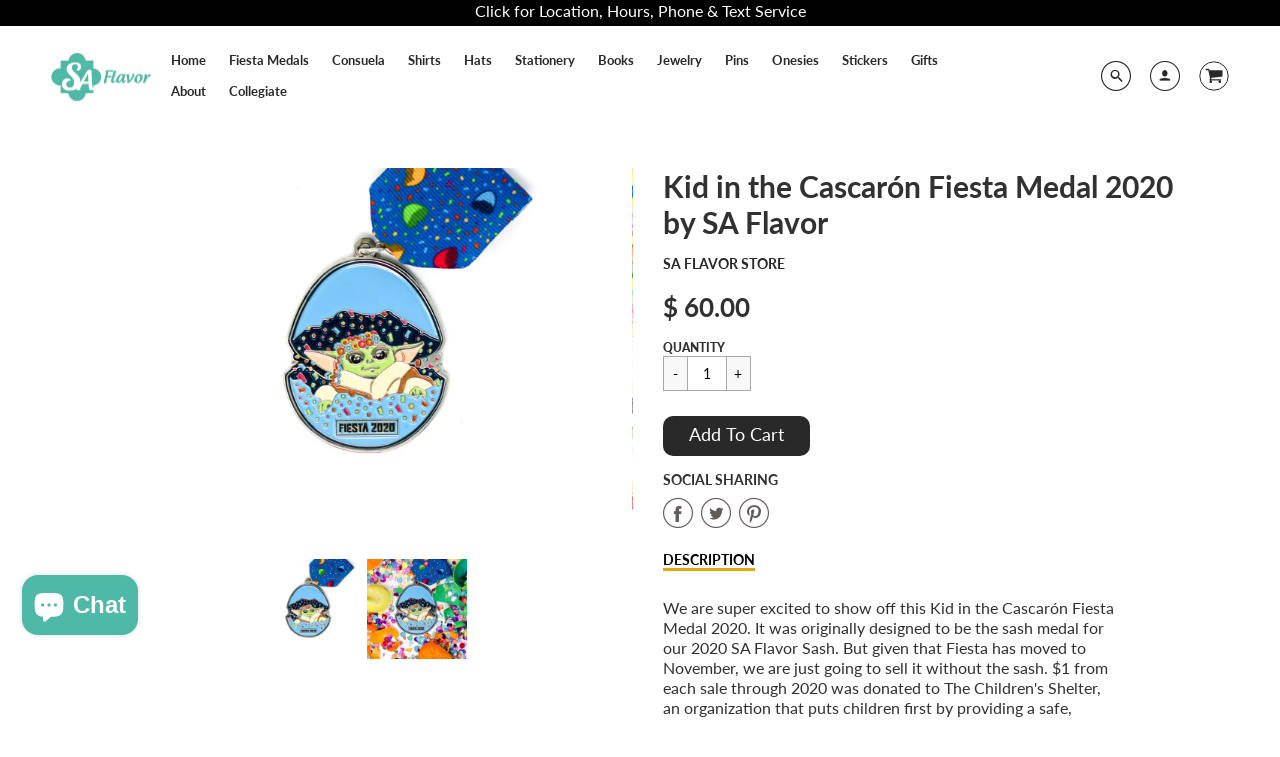

--- FILE ---
content_type: text/css
request_url: https://store.saflavor.com/cdn/shop/t/5/assets/bold-upsell-custom.css?v=150135899998303055901581019256
body_size: -624
content:
/*# sourceMappingURL=/cdn/shop/t/5/assets/bold-upsell-custom.css.map?v=150135899998303055901581019256 */


--- FILE ---
content_type: text/javascript
request_url: https://store.saflavor.com/cdn/shop/t/5/assets/booster.js?v=138049996534962694301769773798
body_size: 10198
content:
(function(l,B){(function(){var g="t",_="bjec",S="o";return S+_+g})()==typeof window.exports&&typeof window[function(){var N="e",C="l",c="modu";return c+C+N}()]!="undefined"?window.module.exports=B():typeof window.define=="function"&&window[function(){var a="e",H="in",w="def";return w+H+a}()][function(){var f0="d",ji="m",L="a";return L+ji+f0}()]?window.define(B):l.baMet=B()})(this,function(){(function(){var xN="rict",tz="use st";return tz+xN})();function l(){return R[function(){var A="ix",Y="Pref",xy="rl",L="u";return L+xy+Y+A}()]+R.baEvsUrl}function B(l2){return Object[function(){var ZG="s",Q="key";return Q+ZG}()](l2).length===0}function c(){return(R.useBeacon||R[function(){var Q="lyNow",yu="pp",r="a";return r+yu+Q}()])&&B(R.headers)&&uZ&&function(){var t="d",R$="efine",j="und";return j+R$+t}()!=typeof window[function(){var L="tor",G="aviga",J="n";return J+G+L}()][function(){var T="con",_X="endBea",nf="s";return nf+_X+T}()]&&!R.withCredentials}function n(){for(var l2;l2=K.shift();)l2();ty=!0}function w(l2){ty?l2():K[function(){var r="h",U="pus";return U+r}()](l2)}function X(l2,B2){var c2=l2[function(){var rh="ches",M="at",sj="m";return sj+M+rh}()]||l2.matchesSelector||l2[function(){var Pf="r",u="lecto",aT="hesSe",tn="ozMatc",ru="m";return ru+tn+aT+u+Pf}()]||l2[function(){var Uv="or",S="ct",HC="hesSele",L="msMatc";return L+HC+S+Uv}()]||l2.oMatchesSelector||l2[function(){var V="ector",r="esSel",PZ="webkitMatch";return PZ+r+V}()];return c2?c2.apply(l2,[B2]):(L2[function(){var D="g",IP="o",U="l";return U+IP+D}()](function(){var P="h",Cs="c",Uk=" mat",vT="nable to",k7="U";return k7+vT+Uk+Cs+P}()),!1)}function ZK(l2){var B2=[];for(window.j=0;window[function(){var yR="j";return yR}()]<l2[function(){var b="s",Hg="tem",A="i";return A+Hg+b}()].length;window.j++){var c2=l2[function(){var U="s",r="m",Y="ite";return Y+r+U}()][window[function(){var D$="j";return D$}()]];B2[function(){var S="h",o="us",YX="p";return YX+o+S}()]({id:c2[function(){var QX="d",L6="i";return L6+QX}()],properties:c2[function(){var Rc="s",sO="tie",V="proper";return V+sO+Rc}()],quantity:c2[function(){var b2="ty",z="nti",u="a",J="qu";return J+u+z+b2}()],variant_id:c2.variant_id,product_id:c2[function(){var y7="d",Lj="t_i",D="produc";return D+Lj+y7}()],final_price:c2[function(){var v="price",M="final_";return M+v}()],image:c2[function(){var LC="age",Qa="m",C="i";return C+Qa+LC}()],handle:c2[function(){var L="ndle",NQ="ha";return NQ+L}()],title:c2.title})}return{token:l2.token,total_price:l2[function(){var WO="ice",H2="pr",t="total_";return t+H2+WO}()],items:B2,currency:l2.currency}}function y(l2){L2.log(l2),l2._url.indexOf(function(){var Q="d",a5="rt/ad",o="/ca";return o+a5+Q}())>=0?L2.getCartData(function(l3){L2[function(){var Vx="g",M="o",QP="l";return QP+M+Vx}()](l3),L2[function(){var oA="s",BI="e",fB="ut",p="b",D="i",l9="Attr",Uu="setCart";return Uu+l9+D+p+fB+BI+oA}()](!0,l3)}):L2.setCartAttributes(!0,l2.response)}function Y0(){try{var l2=XMLHttpRequest.prototype[function(){var H2="n",tt="e",a="op";return a+tt+H2}()];XMLHttpRequest.prototype[function(){var HR="en",ed="p",Gi="o";return Gi+ed+HR}()]=function(){this.addEventListener(function(){var wK="ad",B8="o",U="l";return U+B8+wK}(),function(){this[function(){var D="l",Iq="_ur";return Iq+D}()]&&this._url[function(){var DN="h",Gm="c",eN="r",z="a",sr="se";return sr+z+eN+Gm+DN}()](/cart.*js/)>=0&&this[function(){var R1="d",Yp="etho",wO="m",Ue="_";return Ue+wO+Yp+R1}()]!="GET"&&(L2.log(function(){var A="ats not a get request",ll="its a cart endpoint th";return ll+A}()),y(this))}),l2.apply(this,arguments)}}catch(B2){L2[function(){var z="g",BH="o",r="l";return r+BH+z}()](B2),L2.log("error catching ajax cart")}}function W(l2){(function(){var Bt="e",t="ractiv",j="inte";return j+t+Bt})()===document[function(){var MI="e",V="t",S="adySta",a="re";return a+S+V+MI}()]||document.readyState==="complete"?l2():document[function(){var v8="ener",wM="ist",H2="addEventL";return H2+wM+v8}()]("DOMContentLoaded",l2)}function GO(){return"xxxxxxxxxxxx4xxxyxxxxxxxxxxxxxxx".replace(/[xy]/g,function(l2){var B2=16*Math[function(){var L="om",D="nd",tf="ra";return tf+D+L}()]()|0;return(l2=="x"?B2:3&B2|8)[function(){var Vw="ing",M="toStr";return M+Vw}()](16)})+Date.now()[function(){var j="tring",Yr="S",r="to";return r+Yr+j}()]()}function F(){R[function(){var Q="ies",Bg="cook";return Bg+Q}()]&&uZ&&L2.setCookie("baMet_baEvs",window[function(){var rp="N",V="JSO";return V+rp}()][function(){var gx="ngify",wg="stri";return wg+gx}()](k),1)}function s(){var l2=document[function(){var Y="lector",p="querySe";return p+Y}()](function(){var M="rf-token]",a="me=cs",iM="na",S_="meta[";return S_+iM+a+M}());return l2&&l2.content}function I(){var l2=document[function(){var R3="ctor",f="rySele",G="e",Y="u",r="q";return r+Y+G+f+R3}()](function(){var ov="f-param]",z="csr",p="=",oT="ta[name",Tn="me";return Tn+oT+p+z+ov}());return l2&&l2.content}function O(l2){var B2=s();B2&&l2.setRequestHeader("X-CSRF-Token",B2)}function Wj(l2){var B2=l2;return B2.common=window[function(){var Q="erApps",t="Boost";return t+Q}()][function(){var L="n",nX="o",g="omm",D="c";return D+g+nX+L}()],B2}function i(B2){w(function(){L2[function(){var D="st",k0="dReque",Y="sen";return Y+k0+D}()](l(),Wj(B2),function(){for(var l2=0;l2<k.length;l2++)if(k[l2].id==B2[function(){var Rw="d",T="i";return T+Rw}()]){k[function(){var O9="ce",nF="spli";return nF+O9}()](l2,1);break}F()})})}function q1(B2){w(function(){var c2=Wj(B2),n2=I(),w2=s();n2&&w2&&(c2[n2]=w2),window.navigator[function(){var D="n",x2="dBeaco",u="sen";return u+x2+D}()](l(),window[function(){var Y="SON",wN="J";return wN+Y}()].stringify(c2))})}function m(){return window.location[function(){var C="me",g="athna",f="p";return f+g+C}()]}function H3(l2){return l2&&l2.length>0?l2:null}function q(l2){for(var B2 in l2)l2[function(){var G="erty",bh="p",Od="OwnPro",Y="has";return Y+Od+bh+G}()](B2)&&l2[B2]===null&&delete l2[B2];return l2}function e(l2){var B2=l2.target;return q({tag:B2[function(){var Do="e",Ua="gNam",p="ta";return p+Ua+Do}()][function(){var v1="ase",J="rC",yI="oLowe",L="t";return L+yI+J+v1}()](),id:H3(B2[function(){var ln="d",nh="i";return nh+ln}()]),class:H3(B2.className),page:m()})}function Z(){E=L2.getVisitId();var l2=new Date,B2=new Date,c2=2;B2[function(){var Gp="rs",FY="ou",zu="H",f="setUTC";return f+zu+FY+Gp}()](23,59,59,59);var n2=(B2-l2)/1e3,w2=n2/60;return(w2>qP||n2<c2)&&(w2=qP),(!E||n2<c2)&&(E=GO()),L2[function(){var pD="ie",u="tCook",D0="e",J="s";return J+D0+u+pD}()]("baMet_visit",E,w2),E}function N(){if(ty=!1,E=Z(),uf=L2.getVisitorId(),Me=L2.getCookie("baMet_apply"),R[function(){var YW="es",C="ki",KE="coo";return KE+C+YW}()]===!1||R.applyVisits===!1)L2[function(){var T="g",Q="o",z="l";return z+Q+T}()]("Visit applying disabled"),n();else if(E&&uf&&!Me)L2.log(function(){var JT="isit",LU="ve v",Uv="Acti";return Uv+LU+JT}()),n();else if(L2.getCookie("baMet_visit")){L2[function(){var Xb="g",u="o",QS="l";return QS+u+Xb}()](function(){var rh="rted",_v="a",Ji="t",V="s",cX="Visit ";return cX+V+Ji+_v+rh}()),uf||(uf=GO(),window[function(){var t="orage",W4="localSt";return W4+t}()][function(){var OB="m",Vw="e",r="t",A="I",d="set";return d+A+r+Vw+OB}()]("baMet_visitor",uf));var l2=new Date,B2=l2[function(){var en="tring",iY="ISOS",nF="o",v="t";return v+nF+iY+en}()]().slice(0,10),c2={shop_id:window.BoosterApps[function(){var YK="on",j="mm",Y="o",J="c";return J+Y+j+YK}()][function(){var Xd="p",pH="sho";return pH+Xd}()][function(){var Uw="d",iM="i";return iM+Uw}()],name:function(){var UD="it",m9="ate_vis",S="e",Wx="cr";return Wx+S+m9+UD}(),params:{landing_page:window.location.href,screen_width:window[function(){var SN="n",H2="cree",JJ="s";return JJ+H2+SN}()].width,screen_height:window[function(){var lN="en",ev="scre";return ev+lN}()][function(){var tO="ht",L="heig";return L+tO}()]},timestamp:window[function(){var U="t",VE="In",M="parse";return M+VE+U}()](l2[function(){var rL="me",Ca="i",vI="T",yd="et",pP="g";return pP+yd+vI+Ca+rL}()]()),date:B2,hour:l2[function(){var qs="s",G="r",aM="u",oj="tUTCHo",pZ="e",Hr="g";return Hr+pZ+oj+aM+G+qs}()](),id:GO(),visit_token:E,visitor_token:uf,app:function(){var o="a",qG="b";return qG+o}()};for(var w2 in document.referrer.length>0&&(c2[function(){var a="er",Nj="eferr",C1="r";return C1+Nj+a}()]=document[function(){var jS="er",f="eferr",z0="r";return z0+f+jS}()]),R.visitParams)R.visitParams[function(){var ei="ty",Y4="wnProper",pV="hasO";return pV+Y4+ei}()](w2)&&(c2[w2]=R[function(){var Kp="ms",WD="ra",hP="isitPa",nX="v";return nX+hP+WD+Kp}()][w2]);L2[function(){var zW="g",g="o",Ke="l";return Ke+g+zW}()](c2),L2.destroyCookie("baMet_apply"),n()}else L2.log("baCookies disabled"),n()}var $={set:function(l2,B2,c2,n2){var w2="",X2="";if(c2){var ZK2=new Date;ZK2[function(){var u="ime",j="setT";return j+u}()](ZK2[function(){var H2="e",U="m",XE="etTi",j0="g";return j0+XE+U+H2}()]()+60*c2*1e3),w2=function(){var V="ires=",Ns="xp",L="; e";return L+Ns+V}()+ZK2.toGMTString()}n2&&(X2=function(){var O7="=",fG="ain",UG="om",V=" d",L=";";return L+V+UG+fG+O7}()+n2),document.cookie=l2+"="+window[function(){var _i="e",tX="cap",Y="s",p="e";return p+Y+tX+_i}()](B2)+w2+X2+"; path=/"},get:function(l2){var B2,c2,n2=l2+"=",w2=document[function(){var J="kie",eR="oo",G7="c";return G7+eR+J}()].split(function(){var H2=";";return H2}());for(B2=0;B2<w2.length;B2++){for(c2=w2[B2];function(){var cO=" ";return cO}()===c2[function(){var T="t",Z1="A",G="char";return G+Z1+T}()](0);)c2=c2.substring(1,c2[function(){var D="th",o="leng";return o+D}()]);if(c2.indexOf(n2)===0)return unescape(c2.substring(n2.length,c2.length))}return null}},R={urlPrefix:"",visitsUrl:"https://u0altfd679.execute-api.us-west-2.amazonaws.com/prod/api/appstats",baEvsUrl:function(){var Gu="s",f="tat",Y="-2.amazonaws.com/prod/api/apps",o3="ttps://u0altfd679.execute-api.us-west",A="h";return A+o3+Y+f+Gu}(),page:null,useBeacon:!0,startOnReady:!0,applyVisits:!0,cookies:!0,cookieDomain:null,headers:{},visitParams:{},withCredentials:!1},L2=window[function(){var r="et",T3="M",j="a",DP="b";return DP+j+T3+r}()]||{};L2.configure=function(l2){for(var B2 in l2)l2.hasOwnProperty(B2)&&(R[B2]=l2[B2])},L2.configure(L2);var E,uf,Me,x=window.jQuery||window.Zepto||window[function(){var p="$";return p}()],qP=30,_=3*(16*18070+15284)+137988,ty=!1,K=[],uZ=function(){var ih="ned",x1="i",G="undef";return G+x1+ih}()!=typeof window[function(){var fr="N",Du="JSO";return Du+fr}()]&&function(){var cH="d",QY="efine",hk="und";return hk+QY+cH}()!=typeof window[function(){var s1="ON",Kk="JS";return Kk+s1}()][function(){var b="gify",ct="strin";return ct+b}()],k=[];L2[function(){var s8="e",M="Cooki",Um="set";return Um+M+s8}()]=function(l2,B2,c2){$[function(){var gx="t",a="e",S="s";return S+a+gx}()](l2,B2,c2,R[function(){var K3="n",L="ieDomai",h="cook";return h+L+K3}()]||R.domain)},L2.getCookie=function(l2){return $[function(){var J="t",D="e",tf="g";return tf+D+J}()](l2)},L2.destroyCookie=function(l2){$.set(l2,"",-1)},L2.log=function(l2){L2[function(){var HM="e",TZ="oki",P8="o",Uq="C",h="et",d="g";return d+h+Uq+P8+TZ+HM}()]("baMet_debug")&&window.console[function(){var IC="g",xI="o",S="l";return S+xI+IC}()](l2)},L2.onBaEv=function(l2,B2,c2){document.addEventListener(l2,function(l3){X(l3[function(){var lo="t",GS="arge",u="t";return u+GS+lo}()],B2)&&c2(l3)})},L2[function(){var o="t",S="Reques",hY="send";return hY+S+o}()]=function(l2,B2,c2){try{if(uZ)if(x&&typeof x[function(){var DS="ax",C="aj";return C+DS}()]=="function")x[function(){var F3="ax",En="aj";return En+F3}()]({type:"POST",url:l2,data:window.JSON.stringify(B2),contentType:function(){var _r="; charset=utf-8",pI="application/json";return pI+_r}(),beforeSend:O,complete:function(l3){l3[function(){var o1="us",Xm="at",hR="st";return hR+Xm+o1}()]==200&&c2(l3)},headers:R.headers,xhrFields:{withCredentials:R.withCredentials}});else{var n2=new XMLHttpRequest;for(var w2 in n2.open("POST",l2,!0),n2.withCredentials=R[function(){var qV="s",XJ="ntial",dL="thCrede",g="wi";return g+dL+XJ+qV}()],n2[function(){var z="tHeader",bu="setReques";return bu+z}()]("Content-Type","application/json"),R[function(){var cO="s",Q="r",ia="de",H2="a",ao="he";return ao+H2+ia+Q+cO}()])R.headers.hasOwnProperty(w2)&&n2[function(){var CO="r",y6="de",E5="equestHea",jf="setR";return jf+E5+y6+CO}()](w2,R.headers[w2]);n2.onload=function(){n2[function(){var WD="us",C2="stat";return C2+WD}()]===200&&c2(n2[function(){var kM="se",IA="espon",Ro="r";return Ro+IA+kM}()])},O(n2),n2[function(){var e9="end",o4="s";return o4+e9}()](window.JSON.stringify(B2))}}catch(X2){}},L2.getCartData=function(l2){try{if(uZ)if(x&&function(){var Tf="ction",nc="n",Q="u",t="f";return t+Q+nc+Tf}()==typeof x.ajax)x[function(){var mx="x",J="a",Kb="j",V="a";return V+Kb+J+mx}()]({type:"GET",url:function(){var H2="st=1",Rw="s?ba_reque",LM="/cart.j";return LM+Rw+H2}(),data:{},dataType:"json",complete:function(B3){B3[function(){var xR="us",z="t",Lk="a",B5="t",Un="s";return Un+B5+Lk+z+xR}()]==200&&(B3.responseText?l2(B3[function(){var R8="xt",AU="eTe",YD="respons";return YD+AU+R8}()]):l2(B3))}});else{var B2=new XMLHttpRequest;B2[function(){var NC="nge",FA="a",wx="adystatech",ky="onre";return ky+wx+FA+NC}()]=function(){B2.readyState===4&&B2[function(){var jB="tus",TV="ta",Oj="s";return Oj+TV+jB}()]===200&&l2(B2[function(){var D="Text",d="se",U8="pon",Bu="s",u="re";return u+Bu+U8+d+D}()])},B2.open(function(){var Uw="T",U2="E",Pc="G";return Pc+U2+Uw}(),function(){var Ue="=1",Yr="?ba_request",fg="t.js",Dt="/car";return Dt+fg+Yr+Ue}(),!1),B2[function(){var zD="d",P5="sen";return P5+zD}()](null)}}catch(c2){}},L2[function(){var D="sId",G8="syncC";return G8+D}()]=function(){var l2=L2[function(){var v="kie",u="o",wP="tCo",V="ge";return V+wP+u+v}()]("baMet_cs_id");return l2||(l2=GO()),L2[function(){var xi="e",PL="ki",r8="o",Sb="setCo";return Sb+r8+PL+xi}()]("baMet_cs_id",l2,17*1166+338),l2},L2.getVisitId=L2[function(){var cS="ken",V="VisitTo",Sy="get";return Sy+V+cS}()]=function(){return L2.getCookie(function(){var Oa="sit",Jg="Met_vi",z="ba";return z+Jg+Oa}())},L2[function(){var cR="rId",Lm="tVisito",C="ge";return C+Lm+cR}()]=L2.getVisitorToken=function(){return window.localStorage[function(){var t5="em",Zk="etIt",m4="g";return m4+Zk+t5}()](function(){var nl="isitor",up="v",xr="baMet_";return xr+up+nl}())},L2[function(){var QC="min",h="isAd";return h+QC}()]=function(){return L2[function(){var Wa="e",H2="ki",lI="o",Rt="tCo",hq="ge";return hq+Rt+lI+H2+Wa}()]("ba_admin")},L2.reset=function(){return L2.destroyCookie(function(){var BQ="t",dy="si",U="vi",Sc="t_",cK="Me",H2="ba";return H2+cK+Sc+U+dy+BQ}()),window.localStorage.removeItem("baMet_visitor"),L2.destroyCookie("baMet_baEvs"),L2[function(){var dS="okie",Q="stroyCo",L="de";return L+Q+dS}()]("baMet_apply"),!0},L2.debug=function(l2){return l2===!1?L2[function(){var $r="okie",qi="stroyCo",nh="de";return nh+qi+$r}()]("baMet_debug"):L2[function(){var FC="e",G6="Cooki",LW="set";return LW+G6+FC}()]("baMet_debug",function(){var $T="t";return $T}(),1*462160+63440),!0},L2.getBrowserInfo=function(){return{options:[],header:[navigator.platform,navigator[function(){var oV="t",HA="en",Xc="serAg",nH="u";return nH+Xc+HA+oV}()],navigator.appVersion,navigator.vendor,window[function(){var Qb="a",U="r",FO="e",gnH="op";return gnH+FO+U+Qb}()]],dataos:[{name:function(){var LC="Phone",rB="s ",Ii="Window";return Ii+rB+LC}(),value:function(){var i6="hone",d="ndows P",R1="Wi";return R1+d+i6}(),version:function(){var vy="S",YY="O";return YY+vy}()},{name:function(){var yp="s",ya="ow",T="nd",ia="i",Wg="W";return Wg+ia+T+ya+yp}(),value:function(){var H2="n",VL="i",P9="W";return P9+VL+H2}(),version:function(){var XQ="T",LQ="N";return LQ+XQ}()},{name:"iPhone",value:function(){var oE="ne",aN="ho",q$="iP";return q$+aN+oE}(),version:function(){var Q="S",$o="O";return $o+Q}()},{name:"iPad",value:function(){var CT="d",$Q="a",Db="iP";return Db+$Q+CT}(),version:"OS"},{name:"Android",value:function(){var pX="d",t="droi",lC="An";return lC+t+pX}(),version:function(){var e2="d",dH="roi",bDL="And";return bDL+dH+e2}()},{name:"Mac OS",value:function(){var xr="c",D7="a",w3="M";return w3+D7+xr}(),version:function(){var K$="X",v="S ",a="O";return a+v+K$}()},{name:function(){var a_="x",eW="u",Z2="Lin";return Z2+eW+a_}(),value:"Linux",version:"rv"},{name:"Palm",value:function(){var vN="m",Y8="l",N5="Pa";return N5+Y8+vN}(),version:"PalmOS"}],databrowser:[{name:function(){var QT="rome",em="h",EL="C";return EL+em+QT}(),value:function(){var rF="me",Q4="Chro";return Q4+rF}(),version:function(){var $5="me",t4="o",zi="hr",xD="C";return xD+zi+t4+$5}()},{name:"Firefox",value:function(){var Do="ox",g="f",aq="e",Iv="Fir";return Iv+aq+g+Do}(),version:function(){var q0="x",mW="fo",nr="e",ub="Fir";return ub+nr+mW+q0}()},{name:"Safari",value:"Safari",version:"Version"},{name:"Internet Explorer",value:"MSIE",version:function(){var Uf="IE",NO="MS";return NO+Uf}()},{name:function(){var KN="a",D1="per",ft="O";return ft+D1+KN}(),value:"Opera",version:function(){var tS="a",lf="r",eU="pe",L="O";return L+eU+lf+tS}()},{name:"BlackBerry",value:function(){var rQ="C",iz="CLD";return iz+rQ}(),version:function(){var Xp="DC",ks="L",Ah="C";return Ah+ks+Xp}()},{name:function(){var jl="lla",bM="Mozi";return bM+jl}(),value:"Mozilla",version:"Mozilla"}],init:function(){var l2=this.header.join(function(){var WD=" ";return WD}());return{os:this.matchItem(l2,this[function(){var EG="s",UE="atao",sM="d";return sM+UE+EG}()]),browser:this[function(){var p2="em",uA="tchIt",P="ma";return P+uA+p2}()](l2,this.databrowser),tz_offset:new Date()[function(){var q7="set",bR="f",V4="ezoneOf",Bk="tTim",xo="ge";return xo+Bk+V4+bR+q7}()]()/60}},matchItem:function(l2,B2){var c2,n2,w2,X2=0,ZK2=0;for(X2=0;X2<B2[function(){var AO="h",RA="t",z="ng",Vw="le";return Vw+z+RA+AO}()];X2+=1)if(new window[function(){var cM="p",xk="x",Uk="RegE";return Uk+xk+cM}()](B2[X2][function(){var mB="e",uP="u",sN="l",ZFR="va";return ZFR+sN+uP+mB}()],function(){var G3="i";return G3}()).test(l2)){if(c2=new window[function(){var Cux="xp",tL="E",Se="Reg";return Se+tL+Cux}()](B2[X2][function(){var yt="on",BM="i",GF="vers";return GF+BM+yt}()]+function(){var $d="._]+)",_C="\\d",u="[- /:;]([";return u+_C+$d}(),function(){var jN="i";return jN}()),w2="",(n2=l2[function(){var gX="ch",Hq="t",YM="a",jQ="m";return jQ+YM+Hq+gX}()](c2))&&n2[1]&&(n2=n2[1]),n2)for(n2=n2[function(){var Qc="t",kJ="i",W7="l",ec="p",zh="s";return zh+ec+W7+kJ+Qc}()](/[._]+/),ZK2=0;ZK2<n2.length;ZK2+=1)w2+=ZK2===0?n2[ZK2]+function(){var kL=".";return kL}():n2[ZK2];else w2="0";return B2[X2].name}return{name:"unknown",version:0}}}.init()},L2.apply=function(l2,B2,n2){try{var X2=new Date,ZK2=X2.toISOString()[function(){var dB="e",g="c",ma="sli";return ma+g+dB}()](0,10),y2={shop_id:window[function(){var uz="rApps",s_="Booste";return s_+uz}()][function(){var Q="n",T="o",on="comm";return on+T+Q}()][function(){var Ya="op",TX="h",H2="s";return H2+TX+Ya}()][function(){var bw="d",P="i";return P+bw}()],name:l2,params:B2||{},timestamp:window.parseInt(X2[function(){var u="ime",DX="getT";return DX+u}()]()),date:ZK2,hour:X2[function(){var X$="ours",gZ="TCH",U="getU";return U+gZ+X$}()](),id:GO(),app:n2};w(function(){R.cookies&&!L2[function(){var mi="Id",$p="it",Ph="getVis";return Ph+$p+mi}()]()&&N(),w(function(){L2[function(){var YU="g",On="o",Zq="l";return Zq+On+YU}()](y2),y2[function(){var J4="n",Ke="_toke",n8="sit",I5="vi";return I5+n8+Ke+J4}()]=L2.getVisitId(),y2[function(){var g0="en",Kh="tok",Eq="isitor_",a8="v";return a8+Eq+Kh+g0}()]=L2.getVisitorId(),c()?q1(y2):(k[function(){var fv="h",O$="s",Da="u",o7="p";return o7+Da+O$+fv}()](y2),F(),setTimeout(function(){i(y2)},1e3))})})}catch(Y02){L2.log(Y02),L2.log("error applying")}return!0},L2.applyView=function(l2){var B2=L2[function(){var T="hash",vc="age_",G9="p";return G9+vc+T}()];if(l2)for(var c2 in l2)l2[function(){var L="perty",u7="Pro",a5="hasOwn";return a5+u7+L}()](c2)&&(B2[c2]=l2[c2]);L2[function(){var Yg="ly",St="p",lt="ap";return lt+St+Yg}()]("view",B2,function(){var ji="a",A1="b";return A1+ji}())},L2[function(){var MP="pClicks",T="Ap",z="apply";return z+T+MP}()]=function(){L2[function(){var Ju="Ev",_J="onBa";return _J+Ju}()](function(){var u="k",g="c",tt="li",wA="c";return wA+tt+g+u}(),".ba-met-handler",function(l2){try{var B2=l2.target,c2=B2[function(){var Ou="ribute",HX="tAtt",ae="ge";return ae+HX+Ou}()](function(){var G2="-met-name",Uy="ba",Bu="data-";return Bu+Uy+G2}());if(c2){var n2=e(l2),w2=B2.getAttribute("data-ba-met-app");if(n2.text=n2[function(){var Na="g",xp="a",SO="t";return SO+xp+Na}()]=="input"?B2.value:(B2.textContent||B2.innerText||B2.innerHTML)[function(){var ZB="e",NN="c",vd="la",zh="p",Hm="re";return Hm+zh+vd+NN+ZB}()](/[\s\r\n]+/g," ")[function(){var rh="m",go="i",TI="tr";return TI+go+rh}()](),n2[function(){var QK="f",t="re",hm="h";return hm+t+QK}()]=B2.href,X2=B2.getAttribute(function(){var Wm="et-extras",$N="-m",U="a-ba",P="dat";return P+U+$N+Wm}())){var X2=window.cleanNumbers(window[function(){var CC="N",dr="O",ON="S",Lk="J";return Lk+ON+dr+CC}()][function(){var Rp="e",VE2="ars",iY="p";return iY+VE2+Rp}()](X2));for(var ZK2 in X2)X2.hasOwnProperty(ZK2)&&(n2[ZK2]=X2[ZK2])}L2[function(){var J1="ply",ZV="ap";return ZV+J1}()](c2,n2,w2)}}catch(y2){L2.log(function(){var YL="on",t0="licks excepti",Q="applyAppC";return Q+t0+YL}()),L2.log(y2)}})},L2.applyAtc=function(){L2.onBaEv(function(){var Tw="ck",Jy="i",AQ="cl";return AQ+Jy+Tw}(),function(){var mU="-cart input, .btn-addtocart, [name=add]",b6=", .add-to",ZI="btn, .product-menu-button.product-menu-button-atc, .button-cart, .product-add",Tq=".product-form__cart-submit, #AddToCart-product-template, .product-atc-";return Tq+ZI+b6+mU}(),function(l2){Date.now();var B2=l2.target,c2=e(l2);c2.text=c2[function(){var o4="g",wp="a",t="t";return t+wp+o4}()]=="input"?B2.value:(B2[function(){var P="ntent",z7="Co",re="text";return re+z7+P}()]||B2.innerText||B2[function(){var L9="L",aw="M",U="HT",v="er",uo="inn";return uo+v+U+aw+L9}()])[function(){var L="ace",Y6="pl",Zm="re";return Zm+Y6+L}()](/[\s\r\n]+/g,function(){var eG=" ";return eG}())[function(){var sO="m",Hx="i",WR="r",J="t";return J+WR+Hx+sO}()](),c2.href=B2.href,L2[function(){var u8="y",Lx="l",XH="p",b9="p",_u="a";return _u+b9+XH+Lx+u8}()](function(){var nt="c",Po="t",u="a";return u+Po+nt}(),c2,function(){var C7="a",Iu="b";return Iu+C7}())})},L2.saveBaCartData=function(l2){if(uZ){var B2=L2.getBaCartData();B2.push(l2),window[function(){var a0="age",Kj="r",ln="ocalSto",JY="l";return JY+ln+Kj+a0}()].setItem("baMet_cartData",window.JSON.stringify(B2))}},L2.getBaCartData=function(){try{if(window[function(){var nU="orage",S0="localSt";return S0+nU}()][function(){var Qa="tem",L="getI";return L+Qa}()]("baMet_cartData")){var l2=window.parseInt(new Date()[function(){var qB="Time",ia="et",j2="g";return j2+ia+qB}()]())-2592e5,B2=window[function(){var qn="ON",Fy="S",D6="J";return D6+Fy+qn}()][function(){var v="e",QF="s",a8="par";return a8+QF+v}()](window.localStorage.getItem("baMet_cartData")).filter(function(B3){return window.parseInt(B3.ts)>l2})[function(){var Ns="rse",NI="reve";return NI+Ns}()]();return window[function(){var QW="e",P="Storag",EM="ocal",J_="l";return J_+EM+P+QW}()].setItem("baMet_cartData",window.JSON[function(){var _H="ify",IG="g",Mj="strin";return Mj+IG+_H}()](B2)),B2}return[]}catch(c2){L2[function(){var BG="g",u="o",_0="l";return _0+u+BG}()](c2),L2[function(){var rq="g",kx="o",du="l";return du+kx+rq}()](function(){var bc="a",HT="getting b",Q$="error ";return Q$+HT+bc}())}},L2.updateBaCart=function(l2){var B2=L2.getCookie(function(){var Uk="t",bk="car";return bk+Uk}()),c2=L2[function(){var FX="ookie",Hr="getC";return Hr+FX}()](function(){var d="n",is="rt_toke",WQ="ba_ca";return WQ+is+d}());window[function(){var J="rApps",dk="Booste";return dk+J}()].common[function(){var Q="on",ZJ="_conversi",iM="as_ba",sK="h";return sK+iM+ZJ+Q}()]&&(B2!=c2||l2)&&window.ba_preview_mode!=1&&(L2.setCookie(function(){var zc="_token",u="ba_cart";return u+zc}(),B2,1*1932+948),L2.apply(function(){var a="_cart",xE="update";return xE+a}(),{},"global"),L2[function(){var uh="g",dz="o",ZI="l";return ZI+dz+uh}()]("cart token changed -posting to the API from here"))},L2.updateBaCartDb=function(l2){if(window.BoosterApps.can_update_cart==1){var B2=L2[function(){var yN="ie",EB="k",MN="etCoo",d="g";return d+MN+EB+yN}()]("cart"),c2=L2[function(){var yR="ie",Hy="ok",sS="getCo";return sS+Hy+yR}()](function(){var QL="n",rU="ke",FY="to",UY="_",nl="ba_cart";return nl+UY+FY+rU+QL}()),n2=window.localStorage.getItem(function(){var YS="cart",Eh="_",v="et_latest",pN="baM";return pN+v+Eh+YS}()),w2=window[function(){var Ij="orage",Yc="localSt";return Yc+Ij}()].getItem("baMsg_synced_cart"),X2=l2;if(X2==0&&(n2==w2&&B2==c2||(X2=!0)),X2&&window.ba_preview_mode!=1){if(!B2)return void(c2&&(L2.log("cart token has been removed - remove cart uid"),L2.destroyCookie(function(){var KS="_cs_id",Oh="t",xx="aMe",BN="b";return BN+xx+Oh+KS}()),L2.destroyCookie("ba_cart_token")));L2.setCookie("ba_cart_token",B2,4*4041+3996);var ZK2=L2[function(){var SE="Id",rq="ncCs",Fv="y",$u="s";return $u+Fv+rq+SE}()]();L2.log("set and update cart id here");var y2=window[function(){var p$="N",q6="JSO";return q6+p$}()][function(){var SG="e",t="ars",z3="p";return z3+t+SG}()](n2);if(y2[function(){var f$="n",pr="ke",H2="to";return H2+pr+f$}()]!=B2)var Y02=y2.token;else Y02="";var W2={action_type:function(){var mM="cart",S1="track_";return S1+mM}(),cart_json:y2,visit_token:L2.getVisitId(),visitor_token:L2[function(){var ZX="Token",AY="tVisitor",Fj="ge";return Fj+AY+ZX}()](),cart_uid:ZK2,old_uid:Y02};L2[function(){var AA="quest",EH="Re",Ds="end",U="s";return U+Ds+EH+AA}()](window[function(){var P="ps",JQ="sterAp",N8="Boo";return N8+JQ+P}()][function(){var mN="rl",g="_u",SM="p",L="ap",xc="cs_";return xc+L+SM+g+mN}()],W2,function(){L2.log("posted to app url"),window[function(){var kC="ge",SS="tora",WX="localS";return WX+SS+kC}()][function(){var CM="m",DB="tIte",aR="e",Q="s";return Q+aR+DB+CM}()](function(){var ik="ced_cart",Z2="baMsg_syn";return Z2+ik}(),n2)}),L2.log("cart token changed -posting to the API from here")}}},L2.setCartAttributes=function(l2,B2){try{L2.log("setting cart attributes");var c2=window[function(){var cQ="orage",Un="alSt",vY="loc";return vY+Un+cQ}()].getItem("ba_conversion_data");if(l2){L2[function(){var ub="g",K6="o",aC="l";return aC+K6+ub}()]("set cart attributes identified ajax cart update"),L2.log(B2);var n2=ZK(window.JSON[function(){var HP="se",wz="par";return wz+HP}()](B2))}else n2=ZK(window[function(){var tn="pps",mU="rA",ny="Booste";return ny+mU+tn}()][function(){var UE="n",J="o",Ls="comm";return Ls+J+UE}()].cart);window.localStorage[function(){var id="em",ZA="etIt",d="s";return d+ZA+id}()]("baMet_latest_cart",window[function(){var v="ON",vr="JS";return vr+v}()].stringify(n2));var w2=n2[function(){var u="s",L="m",Jn="e",Tx="t",Sw="i";return Sw+Tx+Jn+L+u}()];if(window.BoosterApps.cs_app_url)return L2.log("cart update save to db"),void L2.updateBaCartDb(l2);var X2=L2[function(){var b5="Data",AX="rt",A$="getBaCa";return A$+AX+b5}()](),y2={visit_token:L2.getVisitId(),visitor_token:L2[function(){var PI="ken",sR="To",bU="tVisitor",OQz="ge";return OQz+bU+sR+PI}()](),items:[],cart_token:L2.getCookie(function(){var ot="rt",Md="a",a="c";return a+Md+ot}())};for(window.j=0;window[function(){var Mz="j";return Mz}()]<w2[function(){var vc="th",wY="leng";return wY+vc}()];window.j++){var Y02=w2[window[function(){var ap="j";return ap}()]];if(Y02){var W2=X2.find(function(l3){return l3[function(){var VQ="d",Hy="i";return Hy+VQ}()]==Y02.id});W2&&(Y02[function(){var P="ta",O2="version_da",Pn="ba_con";return Pn+O2+P}()]=W2,y2.items[function(){var wI="h",Nh="s",a6="u",Wv="p";return Wv+a6+Nh+wI}()](W2),window.BoosterApps.common[function(){var U="nversion",Cm="as_ba_co",fQ="h";return fQ+Cm+U}()]=!0)}}var GO2=window.JSON[function(){var g="fy",kY="ngi",U="ri",gP="t",NF="s";return NF+gP+U+kY+g}()](y2);window[function(){var L4="rApps",Bp="ste",ti="Boo";return ti+Bp+L4}()].common[function(){var hS="ion_data",Gs="ba_convers";return Gs+hS}()]=y2,c2!=GO2||window.BoosterApps[function(){var ea="mon",zZ="com";return zZ+ea}()].ba_conversion_data&&window.BoosterApps[function(){var MJ="mon",H2="com";return H2+MJ}()][function(){var Ut="te",Q="pla",J2="tem";return J2+Q+Ut}()]=="cart"?(L2.log("saving ba_conversion_data"),window.localStorage.setItem(function(){var mL="sion_data",_A="ba_conver";return _A+mL}(),GO2),L2[function(){var Wo="Cart",HJ="a",Tv="updateB";return Tv+HJ+Wo}()](!0)):L2[function(){var Mi="t",vP="teBaCar",OH="da",Fq="p",Nu="u";return Nu+Fq+OH+vP+Mi}()](!1)}catch(F2){L2.log("setCartAttributes exception"),L2[function(){var EY="g",P="o",$M="l";return $M+P+EY}()](F2)}},L2[function(){var hf="All",gd="ply",u5="ap";return u5+gd+hf}()]=function(){document.referrer.indexOf("/admin/shops/")>0&&L2.setCookie("ba_admin",1,_),L2[function(){var hO="tes",g="rtAttribu",Xp="setCa";return Xp+g+hO}()](!1,{}),L2.applyAppClicks()};try{k=window[function(){var aK="N",Ej="O",uQ="JS";return uQ+Ej+aK}()].parse(L2.getCookie(function(){var d7="s",t7="Ev",kE="a",tx="aMet_b",eI="b";return eI+tx+kE+t7+d7}())||function(){var dR="]",oK="[";return oK+dR}())}catch(mO){}for(var H=0;H<k.length;H++)i(k[H]);return Y0(),L2[function(){var C9="t",hB="ar",g="st";return g+hB+C9}()]=function(){N(),L2[function(){var KE="rt",Xc="sta";return Xc+KE}()]=function(){}},W(function(){R.startOnReady&&L2.start()}),L2.page_hash={url:window.location[function(){var dn="ef",t="hr";return t+dn}()],page:m(),template:window[function(){var TL="erApps",L7="ost",Fx="Bo";return Fx+L7+TL}()][function(){var F4="n",J="mmo",g4="co";return g4+J+F4}()][function(){var ZE="e",fo="t",L="mpla",Er="te";return Er+L+fo+ZE}()]},L2}),window.baMet.applyAll();
//# sourceMappingURL=/cdn/shop/t/5/assets/booster.js.map?v=138049996534962694301769773798
